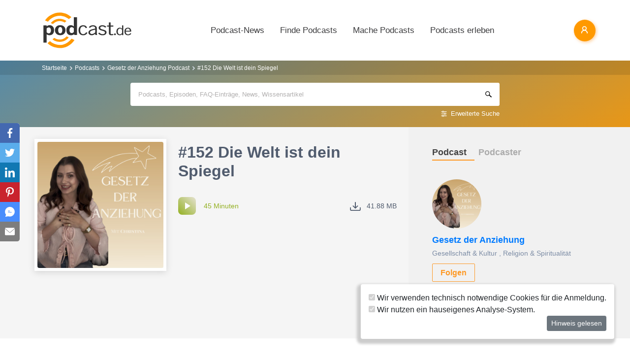

--- FILE ---
content_type: text/html; charset=utf-8
request_url: https://www.podcast.de/episode/623936873/152-die-welt-ist-dein-spiegel
body_size: 18188
content:
<!DOCTYPE html>
<html lang="de" >
    <head>
        <meta charset="UTF-8">
        <meta http-equiv="X-UA-Compatible" content="ie=edge">
        <meta name="viewport" content="width=device-width, initial-scale=1.0, shrink-to-fit=no">
        <meta name="csrf-token" content="egRNN1BFAe3fGYwU6pVNlwcOh3jmimMWt0o6AURZ">
        <meta property="fb:app_id" content="109904812384029" />
        <link rel="dns-prefetch" href="//cdn.podcastcms.de">
        <link rel="dns-prefetch" href="//sockets.podcast.de">
        <link rel="dns-prefetch" href="//mto.podcast.de">
        <link rel="dns-prefetch" href="//jobs.podcast.de">
        <link rel="shortcut icon" href="https://cdn.podcastcms.de/images/defaults/favicon.ico" title="favicon" type="image/x-icon" />
        <link rel="apple-touch-icon" href="https://cdn.podcastcms.de/images/defaults/iphonefavicon.png">
        <link rel="apple-touch-startup-image" href="https://cdn.podcastcms.de/images/defaults/podcast_de_logo.gif">
        
        <!-- Favicon -->
        <link href="https://www.podcast.de/images/favicon.png" rel="icon" type="image/png">
        <title>#152 Die Welt ist dein Spiegel ~ Gesetz der Anziehung Podcast</title>
<meta name="description" content="Beim Manifestieren musst du anders als bisher denken. Mit dem
  bisherigen Denken kamst du bis hierher. Nun darfst du anders
  denken um andere Dinge in dein Leben anzuziehen.


  Auch darfst du an dir selbst arbeiten. Höre auf andere
  beeinflussen zu wo...">
<meta name="keywords" content="Podcast, Podcasts, Podcasting, Podcasten, Podcaster, MP3, Video, News">
<meta name="author" content="Christina">
<meta name="keywords" content="Podcasts,Radio,Internetradio,Musik,Hörbücher,Hörspiele,MP3,Video">
<meta name="rating" content="General">
<meta name="max-image-preview:large" content="https://cdn.podcastcms.de/images/shows/100/2600689/s/623936873/152-die-welt-ist-dein-spiegel.png">
<meta name="twitter:image" content="https://cdn.podcastcms.de/images/shows/100/2600689/s/623936873/152-die-welt-ist-dein-spiegel.png">
<meta name="twitter:card" content="player">
<meta name="twitter:player" content="https://www.podcast.de/player/wave?l=https%3A%2F%2Fanchor.fm%2Fs%2F5674e25c%2Fpodcast%2Fplay%2F83922348%2Fhttps%253A%252F%252Fd3ctxlq1ktw2nl.cloudfront.net%252Fproduction%252Fexports%252F5674e25c%252F83922348%252Fed510290403f1359ba5c71559ad56241.m4a&amp;t=%23152+Die+Welt+ist+dein+Spiegel&amp;i=623936873">
<meta name="twitter:player:width" content="1024">
<meta name="twitter:player:height" content="300">
<meta name="twitter:player:stream" content="https://anchor.fm/s/5674e25c/podcast/play/83922348/https%3A%2F%2Fd3ctxlq1ktw2nl.cloudfront.net%2Fproduction%2Fexports%2F5674e25c%2F83922348%2Fed510290403f1359ba5c71559ad56241.m4a">
<link rel="canonical" href="https://www.podcast.de/episode/623936873/152-die-welt-ist-dein-spiegel">
<meta name="robots" content="all">
<meta property="og:title" content="#152 Die Welt ist dein Spiegel ~ Gesetz der Anziehung Podcast">
<meta property="og:description" content="Beim Manifestieren musst du anders als bisher denken. Mit dem
  bisherigen Denken kamst du bis hierher. Nun darfst du anders
  denken um andere Dinge in dein Leben anzuziehen.


  Auch darfst du an dir selbst arbeiten. Höre auf andere
  beeinflussen zu wo...">
<meta property="og:type" content="audio">
<meta property="og:url" content="https://www.podcast.de/episode/623936873/152-die-welt-ist-dein-spiegel">
<meta property="og:site_name" content="podcast.de">
<meta property="og:image" content="https://cdn.podcastcms.de/images/shows/100/2600689/s/623936873/152-die-welt-ist-dein-spiegel.png">
<meta property="og:audio" content="https://anchor.fm/s/5674e25c/podcast/play/83922348/https%3A%2F%2Fd3ctxlq1ktw2nl.cloudfront.net%2Fproduction%2Fexports%2F5674e25c%2F83922348%2Fed510290403f1359ba5c71559ad56241.m4a">

<meta name="twitter:site" content="@podcastDE">
<meta name="twitter:title" content="#152 Die Welt ist dein Spiegel ~ Gesetz der Anziehung Podcast">
<meta name="twitter:description" content="Beim Manifestieren musst du anders als bisher denken. Mit dem
  bisherigen Denken kamst du bis hierher. Nun darfst du anders
  denken um andere Dinge in dein Leben anzuziehen.


  Auch darfst du an dir selbst arbeiten. Höre auf andere
  beeinflussen zu wo...">
<script type="application/ld+json">{"@context":"https://schema.org","@type":"PodcastEpisode","name":"#152 Die Welt ist dein Spiegel","description":"Beim Manifestieren musst du anders als bisher denken. Mit dem\n  bisherigen Denken kamst du bis hierher. Nun darfst du anders\n  denken um andere Dinge in dein Leben anzuziehen.\n\n\n  Auch darfst du an dir selbst arbeiten. Höre auf andere\n  beeinflussen zu wollen. Ändere lieber dich selbst.\n\n\n  Auch spr...","image":"https://www.podcast.de/images1/podcast.de.svg","url":"https://www.podcast.de/episode/623936873/152-die-welt-ist-dein-spiegel","datePublished":"2024-03-12","thumbnailUrl":"https://cdn.podcastcms.de/images/shows/315/2600689/s/623936873/152-die-welt-ist-dein-spiegel.png","associatedMedia":{"@type":"MediaObject","contentUrl":"https://anchor.fm/s/5674e25c/podcast/play/83922348/https%3A%2F%2Fd3ctxlq1ktw2nl.cloudfront.net%2Fproduction%2Fexports%2F5674e25c%2F83922348%2Fed510290403f1359ba5c71559ad56241.m4a"},"partOfSeries":{"@type":"PodcastSeries","name":"Gesetz der Anziehung","url":"https://www.podcast.de/podcast/2600689/gesetz-der-anziehung"}}</script>        <link rel="alternate" type="application/rss+xml" href="https://www.podcast.de/feeds/news" title="podcast.de News">
    <link rel="alternate" type="application/rss+xml" href="https://www.podcast.de/feeds/news/meldungen" title="Meldungen - Alles rund ums Thema Podcasting ~ podcast.de News">
    <link rel="alternate" type="application/rss+xml" href="https://www.podcast.de/feeds/news/berichte" title="Berichte - Alles zum Thema Podcast ~ podcast.de News">
    <link rel="alternate" type="application/rss+xml" href="https://www.podcast.de/feeds/news/kommentare" title="Kommentare zu Podcasts und zum Podcasting ~ podcast.de News">
        <!-- Web Application Manifest -->
<link rel="manifest" href="https://www.podcast.de/manifest.json">
<!-- Chrome for Android theme color -->
<meta name="theme-color" content="#ff9900">

<!-- Add to homescreen for Chrome on Android -->
<meta name="mobile-web-app-capable" content="yes">
<meta name="application-name" content="podcast.de">
<link rel="icon" sizes="923x923" href="/images/icons/maskable_icon.png">

<!-- Add to homescreen for Safari on iOS -->
<meta name="apple-mobile-web-app-capable" content="yes">
<meta name="apple-mobile-web-app-status-bar-style" content="white">
<meta name="apple-mobile-web-app-title" content="podcast.de">
<link rel="apple-touch-icon" href="/images/icons/maskable_icon.png">


<link href="/images/icons/apple-splash-640-1136.jpg" media="(device-width: 320px) and (device-height: 568px) and (-webkit-device-pixel-ratio: 2) and (orientation: portrait)" rel="apple-touch-startup-image" />
<link href="/images/icons/apple-splash-750-1334.jpg" media="(device-width: 375px) and (device-height: 667px) and (-webkit-device-pixel-ratio: 2) and (orientation: landscape)" rel="apple-touch-startup-image" />
<link href="/images/icons/apple-splash-828-1792.jpg" media="(device-width: 414px) and (device-height: 896px) and (-webkit-device-pixel-ratio: 2) and (orientation: portrait)" rel="apple-touch-startup-image" />
<link href="/images/icons/apple-splash-1125-2436.jpg" media="(device-width: 375px) and (device-height: 812px) and (-webkit-device-pixel-ratio: 3) and (orientation: portrait)" rel="apple-touch-startup-image" />
<link href="/images/icons/apple-splash-1242-2208.jpg" media="(device-width: 621px) and (device-height: 1104px) and (-webkit-device-pixel-ratio: 3) and (orientation: portrait)" rel="apple-touch-startup-image" />
<link href="/images/icons/apple-splash-1242-2688.jpg" media="(device-width: 414px) and (device-height: 896px) and (-webkit-device-pixel-ratio: 3) and (orientation: portrait)" rel="apple-touch-startup-image" />
<link href="/images/icons/apple-splash-1536-2048.jpg" media="(device-width: 768px) and (device-height: 1024px) and (-webkit-device-pixel-ratio: 2) and (orientation: portrait)" rel="apple-touch-startup-image" />
<link href="/images/icons/apple-splash-1668-2224.jpg" media="(device-width: 834px) and (device-height: 1112px) and (-webkit-device-pixel-ratio: 2) and (orientation: portrait)" rel="apple-touch-startup-image" />
<link href="/images/icons/apple-splash-1668-2388.jpg" media="(device-width: 834px) and (device-height: 1194px) and (-webkit-device-pixel-ratio: 2) and (orientation: portrait)" rel="apple-touch-startup-image" />
<link href="/images/icons/apple-splash-2048-2732.jpg" media="(device-width: 1024px) and (device-height: 1366px) and (-webkit-device-pixel-ratio: 2) and (orientation: portrait)" rel="apple-touch-startup-image" />

<link rel="apple-touch-startup-image" href="/images/icons/apple-splash-2732-2048.jpg" media="(device-width: 1024px) and (device-height: 1366px) and (-webkit-device-pixel-ratio: 2) and (orientation: landscape)">
<link rel="apple-touch-startup-image" href="/images/icons/apple-splash-2388-1668.jpg" media="(device-width: 834px) and (device-height: 1194px) and (-webkit-device-pixel-ratio: 2) and (orientation: landscape)">
<link rel="apple-touch-startup-image" href="/images/icons/apple-splash-2048-1536.jpg" media="(device-width: 768px) and (device-height: 1024px) and (-webkit-device-pixel-ratio: 2) and (orientation: landscape)">
<link rel="apple-touch-startup-image" href="/images/icons/apple-splash-2224-1668.jpg" media="(device-width: 834px) and (device-height: 1112px) and (-webkit-device-pixel-ratio: 2) and (orientation: landscape)">
<link rel="apple-touch-startup-image" href="/images/icons/apple-splash-1620-2160.jpg" media="(device-width: 810px) and (device-height: 1080px) and (-webkit-device-pixel-ratio: 2) and (orientation: portrait)">
<link rel="apple-touch-startup-image" href="/images/icons/apple-splash-2160-1620.jpg" media="(device-width: 810px) and (device-height: 1080px) and (-webkit-device-pixel-ratio: 2) and (orientation: landscape)">
<link rel="apple-touch-startup-image" href="/images/icons/apple-splash-1284-2778.jpg" media="(device-width: 428px) and (device-height: 926px) and (-webkit-device-pixel-ratio: 3) and (orientation: portrait)">
<link rel="apple-touch-startup-image" href="/images/icons/apple-splash-2778-1284.jpg" media="(device-width: 428px) and (device-height: 926px) and (-webkit-device-pixel-ratio: 3) and (orientation: landscape)">
<link rel="apple-touch-startup-image" href="/images/icons/apple-splash-1170-2532.jpg" media="(device-width: 390px) and (device-height: 844px) and (-webkit-device-pixel-ratio: 3) and (orientation: portrait)">
<link rel="apple-touch-startup-image" href="/images/icons/apple-splash-2532-1170.jpg" media="(device-width: 390px) and (device-height: 844px) and (-webkit-device-pixel-ratio: 3) and (orientation: landscape)">
<link rel="apple-touch-startup-image" href="/images/icons/apple-splash-2436-1125.jpg" media="(device-width: 375px) and (device-height: 812px) and (-webkit-device-pixel-ratio: 3) and (orientation: landscape)">
<link rel="apple-touch-startup-image" href="/images/icons/apple-splash-2688-1242.jpg" media="(device-width: 414px) and (device-height: 896px) and (-webkit-device-pixel-ratio: 3) and (orientation: landscape)">
<link rel="apple-touch-startup-image" href="/images/icons/apple-splash-1792-828.jpg" media="(device-width: 414px) and (device-height: 896px) and (-webkit-device-pixel-ratio: 2) and (orientation: landscape)">
<link rel="apple-touch-startup-image" href="/images/icons/apple-splash-2208-1242.jpg" media="(device-width: 414px) and (device-height: 736px) and (-webkit-device-pixel-ratio: 3) and (orientation: landscape)">
<link rel="apple-touch-startup-image" href="/images/icons/apple-splash-1334-750.jpg" media="(device-width: 375px) and (device-height: 667px) and (-webkit-device-pixel-ratio: 2) and (orientation: landscape)">
<link rel="apple-touch-startup-image" href="/images/icons/apple-splash-1136-640.jpg" media="(device-width: 320px) and (device-height: 568px) and (-webkit-device-pixel-ratio: 2) and (orientation: landscape)">

<!-- Tile for Win8 -->
<meta name="msapplication-TileColor" content="#ffffff">
<meta name="msapplication-TileImage" content="/images/icons/maskable_icon.png">

<script type="text/javascript">
    const VAPID_PUBLIC_KEY = 'BGfmJrLRUTOhiJt2l74fMljrw-uuequsrPyW3rGS_i4Y_4Naw4a97kmevm3j35Zf26os6avAZFyNnIv9mgvScw8';
</script>
                <!-- Styles -->
        <link href="https://www.podcast.de/css/app.css?id=2ac4b3cf154ff3f2cd50d2363d3b7d50" rel="stylesheet">
        <script>
            let _paq = window._paq = window._paq || [];
            
            _paq.push(['trackPageView']);
            _paq.push(['trackVisibleContentImpressions']); 
            _paq.push(['enableLinkTracking']);
            (function() {
                let u="//mto.podcast.de/";
                _paq.push(['setTrackerUrl', u+'matomo.php']);
                _paq.push(['setSiteId', '3']);
                let d=document, g=d.createElement('script'), s=d.getElementsByTagName('script')[0];
                g.type='text/javascript'; g.async=true; g.src=u+'matomo.js'; s.parentNode.insertBefore(g,s);
            })();
        </script>
    </head>
<body class="bg-white">

<div id="app">
    <alert-container></alert-container>

    <div class="main-content">

        <nav class="navbar py-3 py-md-4 position-relative">
        <div class="container d-flex flex-nowrap px-0 pl-md-3" id="nav">
            <a href="https://www.podcast.de" class="py-0 pr-3 navbar-brand">
                <img src="https://www.podcast.de/images/podcast.de.svg" alt="podcast.de" width="183" height="75">
            </a>

            <ul class="d-flex flex-column flex-lg-row col-auto navbar-navmenu auth list-unstyled my-0 px-0 user-select-none navbar-nav">
    

    
    <li class="nav-item dropdown mx-0 d-none d-lg-block">
        <a class="nav-link dropdown-toggle" href="" role="button" data-toggle="dropdown" aria-expanded="false">
            Podcast-News
        </a>
        <div class="dropdown-menu position-absolute p-0 shadow-sm mt-2">
            <a class="dropdown-item" href="https://www.podcast.de/podcast-news">Alle Podcast-News</a>
            <div class="dropdown-divider mx-3"></div>
            <a class="dropdown-item" href="https://www.podcast.de/podcast-nachrichten/meldung">Meldungen</a>
            <a class="dropdown-item" href="https://www.podcast.de/podcast-nachrichten/bericht">Berichte</a>
            <a class="dropdown-item" href="https://www.podcast.de/podcast-nachrichten/kommentar">Kommentare</a>
            <a class="dropdown-item" href="https://www.podcast.de/podcast-nachrichten/service">Service-News</a>
            <a class="dropdown-item" href="https://www.podcast.de/podcast-nachrichten/technik">Technik</a>
            <div class="dropdown-divider mx-3"></div>
            <a class="dropdown-item" href="https://www.podcast.de/podcast/2560705/naps-neues-aus-der-podcast-szene">NAPS - Neues aus der Podcast-Szene Podcast</a>
        </div>
    </li>
    <li class="nav-item dropdown mx-0 d-none d-lg-block">
        <a class="nav-link dropdown-toggle" href="" role="button" data-toggle="dropdown" aria-expanded="false">
            Finde Podcasts
        </a>
        <div class="dropdown-menu position-absolute p-0 shadow-sm mt-2">
            <div class="d-flex">
                <div>
                    <a class="dropdown-item" href="https://www.podcast.de/podcasts">Podcasts finden</a>
                    <div class="dropdown-divider mx-3"></div>
                    <a class="dropdown-item" href="https://www.podcast.de/podcast-tipps">Podcast-Tipps</a>
                    <a class="dropdown-item" href="https://www.podcast.de/podcast-charts">Podcast-Charts</a>
                    <a class="dropdown-item" href="https://www.podcast.de/podcast-verzeichnis">Podcast-Verzeichnis</a>
                    <a class="dropdown-item" href="https://www.podcast.de/suche">Suche</a>
                    <a class="dropdown-item nav-collapse-button" href="https://www.podcast.de/kategorien" data-target="categoryCollapse">
                        Podcast-Kategorien
                        <svg xmlns="http://www.w3.org/2000/svg" class="ml-3" height="20" viewBox="5 5 10 15"><path fill="#666" d="m10 17l5-5l-5-5z"/></svg>
                    </a>
                </div>
                <div class="collapse align-self-stretch collapse-laptop" id="categoryCollapse">
                    <div class="menu-categories-list">
                        <h3 class="w-100">
                            <a href="https://www.podcast.de/kategorien">Kategorien-Übersicht</a>
                            <svg xmlns="http://www.w3.org/2000/svg" viewBox="0 0 16 16" width="12" height="12"><path d="M6.22 8.72a.75.75 0 0 0 1.06 1.06l5.22-5.22v1.69a.75.75 0 0 0 1.5 0v-3.5a.75.75 0 0 0-.75-.75h-3.5a.75.75 0 0 0 0 1.5h1.69L6.22 8.72Z"/><path d="M3.5 6.75c0-.69.56-1.25 1.25-1.25H7A.75.75 0 0 0 7 4H4.75A2.75 2.75 0 0 0 2 6.75v4.5A2.75 2.75 0 0 0 4.75 14h4.5A2.75 2.75 0 0 0 12 11.25V9a.75.75 0 0 0-1.5 0v2.25c0 .69-.56 1.25-1.25 1.25h-4.5c-.69 0-1.25-.56-1.25-1.25v-4.5Z"/></svg>
                        </h3>
                                                    <a href="https://www.podcast.de/beste-podcasts/comedy-27" class="category text-decoration-none">Comedy</a>
                                                    <a href="https://www.podcast.de/beste-podcasts/computer-3" class="category text-decoration-none">Computer</a>
                                                    <a href="https://www.podcast.de/beste-podcasts/englisch-815" class="category text-decoration-none">Englisch</a>
                                                    <a href="https://www.podcast.de/beste-podcasts/freizeit-2425" class="category text-decoration-none">Freizeit</a>
                                                    <a href="https://www.podcast.de/beste-podcasts/geschichte-504" class="category text-decoration-none">Geschichte</a>
                                                    <a href="https://www.podcast.de/beste-podcasts/gesellschaft-18" class="category text-decoration-none">Gesellschaft</a>
                                                    <a href="https://www.podcast.de/beste-podcasts/gesundheit-9" class="category text-decoration-none">Gesundheit</a>
                                                    <a href="https://www.podcast.de/beste-podcasts/h%C3%B6rb%C3%BCcher-2262" class="category text-decoration-none">Hörbücher</a>
                                                    <a href="https://www.podcast.de/beste-podcasts/jugendliche-325" class="category text-decoration-none">Jugendliche</a>
                                                    <a href="https://www.podcast.de/beste-podcasts/kinder-535" class="category text-decoration-none">Kinder</a>
                                                    <a href="https://www.podcast.de/beste-podcasts/kunst-4" class="category text-decoration-none">Kunst</a>
                                                    <a href="https://www.podcast.de/beste-podcasts/musik-39" class="category text-decoration-none">Musik</a>
                                                    <a href="https://www.podcast.de/beste-podcasts/religion-520" class="category text-decoration-none">Religion</a>
                                                    <a href="https://www.podcast.de/beste-podcasts/sexualit%C3%A4t-521" class="category text-decoration-none">Sexualität</a>
                                                    <a href="https://www.podcast.de/beste-podcasts/unterhaltung-33" class="category text-decoration-none">Unterhaltung</a>
                                                    <a href="https://www.podcast.de/beste-podcasts/welt-20" class="category text-decoration-none">Welt</a>
                                                    <a href="https://www.podcast.de/beste-podcasts/wissen-14" class="category text-decoration-none">Wissen</a>
                                                    <a href="https://www.podcast.de/beste-podcasts/wissenschaft-16" class="category text-decoration-none">Wissenschaft</a>
                                                    <a href="https://www.podcast.de/beste-podcasts/zuhause-10" class="category text-decoration-none">Zuhause</a>
                                            </div>
                </div>
            </div>
        </div>
    </li>
    <li class="nav-item dropdown mx-0 d-none d-lg-block">
        <a class="nav-link dropdown-toggle" href="" role="button" data-toggle="dropdown" aria-expanded="false">
            Mache Podcasts
        </a>
        <div class="dropdown-menu position-absolute p-0 shadow-sm mt-2">
            <a class="dropdown-item" href="https://www.podcast.de/podcasts-machen">Podcasts machen</a>
            <div class="dropdown-divider mx-3"></div>
            <a class="dropdown-item" href="https://www.podcast.de/podcast-wissen">Podcast-Wissen</a>
            <a class="dropdown-item" href="https://www.podcast.de/faq">Podcasting-FAQ</a>
            <a class="dropdown-item" href="https://www.podcast.de/podcaster">Podcaster</a>
            <a class="dropdown-item" href="https://www.podcaster.de?mtm_campaign=new-customers&mtm_source=podcast.de&mtm_medium=website&mtm_content=menu&mtm_placement=main">Podcast-Hosting</a>
            <a class="dropdown-item" href="https://podspace.de" title="Podcast in Berlin aufnehmen">Podcast-Studio Berlin</a>
            <div class="dropdown-divider mx-3"></div>
            <a class="dropdown-item" href="https://www.podcast.de/podcast/2710717/in-5-minuten-zu">In 5 Minuten zu... Podcast</a>

        </div>
    </li>
    <li class="nav-item dropdown mx-0 d-none d-lg-block">
        <a class="nav-link dropdown-toggle" href="" role="button" data-toggle="dropdown" aria-expanded="false">
            Podcasts erleben
        </a>
        <div class="dropdown-menu position-absolute p-0 shadow-sm mt-2">
            <a class="dropdown-item" href="https://www.podcast.de/podcast-events">Podcast-Events</a>
            <a class="dropdown-item" href="https://www.podcast.de/podcast-jobs">Podcast-Jobs</a>
            <div class="dropdown-divider mx-3"></div>
            <a class="dropdown-item" href="https://www.podcast.de/podcast/3411515/gezielt-der-reichweitenpodcast-mit-fabio-bacigalupo">Gezielt - Der Reichweiten-Podcast</a>
        </div>
    </li>

    
    <li class="mobile-nav-item border-bottom-0 d-lg-none">
        <a href="#" class="collapse-header">
            <div></div>
            <b class="pt-1">MENÜ</b>
        </a>
    </li>
    <li class="mobile-nav-item border-bottom-0 d-lg-none">
        <a href="#collapseNews" role="button" data-toggle="collapse" aria-expanded="false" aria-controls="collapseNews" class="first">
            Podcast-News
            <svg xmlns="http://www.w3.org/2000/svg" viewBox="0 0 20 20" fill="currentColor" width="25" height="25">
                <path fill-rule="evenodd" d="M8.22 5.22a.75.75 0 0 1 1.06 0l4.25 4.25a.75.75 0 0 1 0 1.06l-4.25 4.25a.75.75 0 0 1-1.06-1.06L11.94 10 8.22 6.28a.75.75 0 0 1 0-1.06Z" clip-rule="evenodd" />
            </svg>
        </a>
        <div class="collapse-container">
            <div class="collapse width" id="collapseNews">
                <a href="#collapseNews" role="button" data-toggle="collapse" aria-expanded="false" aria-controls="collapseNews" class="nested-collapse collapse-header">
                    <svg width="25" height="25" viewBox="0 0 24 24" fill="none"
                         stroke="#000" stroke-width="2" stroke-linecap="butt"
                         stroke-linejoin="arcs">
                        <path d="M19 12H6M12 5l-7 7 7 7" />
                    </svg>

                    <b class="pt-1">PODCAST-NEWS</b>
                </a>
                <a class="first" href="https://www.podcast.de/podcast-news">Alle Podcast-News</a>
                <a href="https://www.podcast.de/podcast-nachrichten/meldung">Meldungen</a>
                <a href="https://www.podcast.de/podcast-nachrichten/bericht">Berichte</a>
                <a href="https://www.podcast.de/podcast-nachrichten/kommentar">Kommentare</a>
                <a href="https://www.podcast.de/podcast-nachrichten/service">Service-News</a>
                <a href="https://www.podcast.de/podcast-nachrichten/technik">Technik</a>
                <a href="https://www.podcast.de/podcast/2560705/naps-neues-aus-der-podcast-szene">NAPS - Neues aus der Podcast-Szene Podcast</a>
            </div>
        </div>
    </li>
    <li class="mobile-nav-item border-bottom-0 d-lg-none">
        <a href="#collapseFind" role="button" data-toggle="collapse" aria-expanded="false" aria-controls="collapseFind">
            Finde Podcasts
            <svg xmlns="http://www.w3.org/2000/svg" viewBox="0 0 20 20" fill="currentColor" width="25" height="25">
                <path fill-rule="evenodd" d="M8.22 5.22a.75.75 0 0 1 1.06 0l4.25 4.25a.75.75 0 0 1 0 1.06l-4.25 4.25a.75.75 0 0 1-1.06-1.06L11.94 10 8.22 6.28a.75.75 0 0 1 0-1.06Z" clip-rule="evenodd" />
            </svg>
        </a>
        <div class="collapse-container">
            <div class="collapse width" id="collapseFind">
                <a href="#collapseFind" role="button" data-toggle="collapse" aria-expanded="false" aria-controls="collapseFind" class="collapse-header nested-collapse">
                    <svg width="25" height="25" viewBox="0 0 24 24" fill="none"
                         stroke="#000" stroke-width="2" stroke-linecap="butt"
                         stroke-linejoin="arcs">
                        <path d="M19 12H6M12 5l-7 7 7 7" />
                    </svg>

                    <b class="pt-1">FINDE PODCASTS</b>
                </a>
                <a href="https://www.podcast.de/podcasts" class="first">Podcasts finden</a>
                <a href="https://www.podcast.de/podcast-tipps">Podcast-Tipps</a>
                <a href="https://www.podcast.de/podcast-charts">Podcast-Charts</a>
                <a href="https://www.podcast.de/podcast-verzeichnis">Podcast-Verzeichnis</a>
                <a href="https://www.podcast.de/suche">Suche</a>
                <a href="#collapsePodcastCategory" role="button" data-toggle="collapse" aria-expanded="false" aria-controls="collapsePodcastCategory" class="nested-collapse">
                    Podcast-Kategorien
                    <svg xmlns="http://www.w3.org/2000/svg" viewBox="0 0 20 20" fill="currentColor" width="25" height="25">
                        <path fill-rule="evenodd" d="M8.22 5.22a.75.75 0 0 1 1.06 0l4.25 4.25a.75.75 0 0 1 0 1.06l-4.25 4.25a.75.75 0 0 1-1.06-1.06L11.94 10 8.22 6.28a.75.75 0 0 1 0-1.06Z" clip-rule="evenodd" />
                    </svg>
                </a>
                <div class="collapse-container">
                    <div class="collapse width" id="collapsePodcastCategory">
                        <a href="#collapsePodcastCategory" role="button" data-toggle="collapse" aria-expanded="false" aria-controls="collapsePodcastCategory" class="collapse-header nested-collapse">
                            <svg width="25" height="25" viewBox="0 0 24 24" fill="none"
                                 stroke="#000" stroke-width="2" stroke-linecap="butt"
                                 stroke-linejoin="arcs">
                                <path d="M19 12H6M12 5l-7 7 7 7" />
                            </svg>

                            <b class="pt-1">PODCAST-KATEGORIEN</b>
                        </a>
                                                    <a href="https://www.podcast.de/beste-podcasts/comedy-27" class="first">Comedy</a>
                                                    <a href="https://www.podcast.de/beste-podcasts/computer-3" class="">Computer</a>
                                                    <a href="https://www.podcast.de/beste-podcasts/englisch-815" class="">Englisch</a>
                                                    <a href="https://www.podcast.de/beste-podcasts/freizeit-2425" class="">Freizeit</a>
                                                    <a href="https://www.podcast.de/beste-podcasts/geschichte-504" class="">Geschichte</a>
                                                    <a href="https://www.podcast.de/beste-podcasts/gesellschaft-18" class="">Gesellschaft</a>
                                                    <a href="https://www.podcast.de/beste-podcasts/gesundheit-9" class="">Gesundheit</a>
                                                    <a href="https://www.podcast.de/beste-podcasts/h%C3%B6rb%C3%BCcher-2262" class="">Hörbücher</a>
                                                    <a href="https://www.podcast.de/beste-podcasts/jugendliche-325" class="">Jugendliche</a>
                                                    <a href="https://www.podcast.de/beste-podcasts/kinder-535" class="">Kinder</a>
                                                    <a href="https://www.podcast.de/beste-podcasts/kunst-4" class="">Kunst</a>
                                                    <a href="https://www.podcast.de/beste-podcasts/musik-39" class="">Musik</a>
                                                    <a href="https://www.podcast.de/beste-podcasts/religion-520" class="">Religion</a>
                                                    <a href="https://www.podcast.de/beste-podcasts/sexualit%C3%A4t-521" class="">Sexualität</a>
                                                    <a href="https://www.podcast.de/beste-podcasts/unterhaltung-33" class="">Unterhaltung</a>
                                                    <a href="https://www.podcast.de/beste-podcasts/welt-20" class="">Welt</a>
                                                    <a href="https://www.podcast.de/beste-podcasts/wissen-14" class="">Wissen</a>
                                                    <a href="https://www.podcast.de/beste-podcasts/wissenschaft-16" class="">Wissenschaft</a>
                                                    <a href="https://www.podcast.de/beste-podcasts/zuhause-10" class="">Zuhause</a>
                                            </div>
                </div>
            </div>
        </div>
    </li>
    <li class="mobile-nav-item border-bottom-0 d-lg-none">
        <a href="#collapseMake" role="button" data-toggle="collapse" aria-expanded="false" aria-controls="collapseMake">
            Mache Podcasts
            <svg xmlns="http://www.w3.org/2000/svg" viewBox="0 0 20 20" fill="currentColor" width="25" height="25">
                <path fill-rule="evenodd" d="M8.22 5.22a.75.75 0 0 1 1.06 0l4.25 4.25a.75.75 0 0 1 0 1.06l-4.25 4.25a.75.75 0 0 1-1.06-1.06L11.94 10 8.22 6.28a.75.75 0 0 1 0-1.06Z" clip-rule="evenodd" />
            </svg>
        </a>
        <div class="collapse-container">
            <div class="collapse width" id="collapseMake">
                <a href="#collapseMake" role="button" data-toggle="collapse" aria-expanded="false" aria-controls="collapseMake" class="nested-collapse collapse-header">
                    <svg width="25" height="25" viewBox="0 0 24 24" fill="none"
                         stroke="#000" stroke-width="2" stroke-linecap="butt"
                         stroke-linejoin="arcs">
                        <path d="M19 12H6M12 5l-7 7 7 7" />
                    </svg>

                    <b class="pt-1">MACHE PODCASTS</b>
                </a>
                <a class="first" href="https://www.podcast.de/podcasts-machen">Podcasts machen</a>
                <a href="https://www.podcast.de/podcast-wissen">Podcast-Wissen</a>
                <a href="https://www.podcast.de/faq">Podcasting-FAQ</a>
                <a href="https://www.podcast.de/podcaster">Podcaster</a>
                <a href="https://www.podcaster.de?mtm_campaign=new-customers&mtm_source=podcast.de&mtm_medium=website&mtm_content=menu&mtm_placement=main">Podcast-Hosting</a>
                <a href="https://podspace.de" title="Podcast in Berlin aufnehmen">Podcast-Studio Berlin</a>
                <a href="https://www.podcast.de/podcast/2710717/in-5-minuten-zu">In 5 Minuten zu... Podcast</a>
                
            </div>
        </div>
    </li>
    <li class="mobile-nav-item border-bottom-0 d-lg-none">
        <a href="#collapseExperience" role="button" data-toggle="collapse" aria-expanded="false" aria-controls="collapseExperience">
            Erlebe Podcasts
            <svg xmlns="http://www.w3.org/2000/svg" viewBox="0 0 20 20" fill="currentColor" width="25" height="25">
                <path fill-rule="evenodd" d="M8.22 5.22a.75.75 0 0 1 1.06 0l4.25 4.25a.75.75 0 0 1 0 1.06l-4.25 4.25a.75.75 0 0 1-1.06-1.06L11.94 10 8.22 6.28a.75.75 0 0 1 0-1.06Z" clip-rule="evenodd" />
            </svg>
        </a>
        <div class="collapse-container">
            <div class="collapse width" id="collapseExperience">
                <a href="#collapseExperience" role="button" data-toggle="collapse" aria-expanded="false" aria-controls="collapseExperience" class="nested-collapse collapse-header">
                    <svg width="25" height="25" viewBox="0 0 24 24" fill="none"
                         stroke="#000" stroke-width="2" stroke-linecap="butt"
                         stroke-linejoin="arcs">
                        <path d="M19 12H6M12 5l-7 7 7 7" />
                    </svg>

                    <b class="pt-1">ERLEBE PODCASTS</b>
                </a>
                <a class="first" href="https://www.podcast.de/podcast-events">Podcast-Events</a>
                <a href="https://www.podcast.de/podcast-jobs">Podcast-Jobs</a>
                <a href="https://www.podcast.de/podcast/3411515/gezielt-der-reichweitenpodcast-mit-fabio-bacigalupo">Gezielt - Der Reichweiten-Podcast</a>
            </div>
        </div>
    </li>
    </ul>


            <div class="d-block d-lg-none float-right ml-auto mobile-actions">
                <span class="i i-search mr-3" data-search-toggling></span>
            </div>
                        <user-header  login-route="https://www.podcast.de/anmeldung?intended=episode%2F623936873%2F152-die-welt-ist-dein-spiegel"></user-header>
        </div>
    </nav>

                                <div class="container-fluid search-container general-search slide-down-search px-0">
                <nav aria-label="breadcrumb" class="pl-0 pl-md-3">
    <div class="container">
        <div class="breadcrumb-container">
        <ol class="d-inline-flex breadcrumb breadcrumb-links mb-0">
            <li class="breadcrumb-item home d-inline-block col-auto px-0">
                <a href="https://www.podcast.de" title="Startseite">Startseite</a>
            </li>

            
                                    <li class="breadcrumb-item d-inline-block col-auto pl-1 pr-0"><a href="https://www.podcast.de/podcasts">Podcasts</a></li>
                
            
                                    <li class="breadcrumb-item d-inline-block col-auto pl-1 pr-0"><a href="https://www.podcast.de/podcast/2600689/gesetz-der-anziehung">Gesetz der Anziehung Podcast</a></li>
                
            
                                    <li class="breadcrumb-item d-inline-block col-auto pl-1 pr-0 active">#152 Die Welt ist dein Spiegel</li>
                
                    </ol>
    </div>
    </div>
</nav>



        <div class="container px-0">
                <form class="search-box px-3 pb-2 px-sm-0 pt-3 mb-2"
              method="get" action="https://www.podcast.de/suche">
            <div id="search-group" class="input-search-container position-relative">
                <input id="autocomplete-input"
                       type="search"
                       autocomplete="off"
                       name="query"
                       placeholder="Podcasts, Episoden, FAQ-Einträge, News, Wissensartikel">
                <div id="autocomplete-hits" class="position-absolute w-100 bg-white rounded shadow overflow-hidden">
                    <div id="autocomplete-hits__main" style="order:-2"></div>

                    <div id="autocomplete-hits__podcasts" style="">
                        <hr data-content="Podcasts"/>
                    </div>

                    <div id="autocomplete-hits__episodes" style="order: -1;">
                        <hr data-content="Episoden"/>
                    </div>

                    <div id="autocomplete-hits__faqs" style="">
                        <hr data-content="FAQ"/>
                    </div>

                    <div id="autocomplete-hits__news" style="">
                        <hr data-content="News"/>
                    </div>

                    <div id="autocomplete-hits__knowledge" style="">
                        <hr data-content="Podcast-Wissen"/>
                    </div>
                </div>
                <a href="https://www.podcast.de/suche" class="advance-search">Erweiterte Suche</a>
                <button></button>
            </div>
        </form>
        
            </div>
</div>

                                
    <div class="episode-content">
        <div class="container-fluid row p-0 m-0 position-relative">
            <div class="bg-part-1 position-absolute w-50 h-100"></div>
            <div class="bg-part-2 position-absolute w-50 h-100"></div>
            <div class="container d-flex flex-column flex-sm-row px-0 mx-auto position-relative">
                <div class="col-12 col-sm-7 col-lg-8 px-3 pl-sm-0 pr-sm-0 pr-lg-4 pt-4 pb-5 title-section">
                    <div class="d-flex mx-auto pr-0">
                        <div class="col-auto px-0 preview-container">
                            <img
                                srcset="https://cdn.podcastcms.de/images/shows/315/2600689/s/623936873/152-die-welt-ist-dein-spiegel.png 2x, https://cdn.podcastcms.de/images/shows/315/2600689/s/623936873/152-die-welt-ist-dein-spiegel.png 315w, https://cdn.podcastcms.de/images/shows/175/2600689/s/623936873/152-die-welt-ist-dein-spiegel.png 175w"
                                sizes="(max-width: 765px) 175px, 315px, 600px"
                                class="w-100 h-100 rounded"
                                src="https://cdn.podcastcms.de/images/shows/315/2600689/s/623936873/152-die-welt-ist-dein-spiegel.png"
                                alt="#152 Die Welt ist dein Spiegel"
                                loading="lazy">
                        </div>
                        <div class="flex-fill pl-3 pl-sm-4 pr-3 pr-lg-0 pt-0 pt-sm-2">
                            <div class="title mb-2 mb-sm-4"><h1>#152 Die Welt ist dein Spiegel</h1></div>
                            <div class="short-description mb-3 mb-sm-4"></div>

                            <div class="d-flex flex-wrap flex-sm-column flex-md-row play-btn-container justify-content-between pl-2 pl-sm-0 mt-4 mt-sm-0">
                                <div class="col-auto col-sm-12 col-md-auto px-0 d-flex justify-content-sm-center justify-content-md-start align-items-center mb-3">
                                    <div class="player-btn ml-0 mr-3 d-flex play amplitude-song-container amplitude-play-pause"
                                         data-amplitude-song-index="0"
                                         data-amplitude-playlist="episode"><span class="i"></span>
                                    </div>
                                    <div class="duration">45 Minuten</div>
                                </div>
                                <div class="col-auto col-sm-12 col-md-auto align-self-center px-0 d-flex justify-content-sm-center justify-content-md-start mt-sm-3 mt-md-0 mb-3">
                                    <a href="https://anchor.fm/s/5674e25c/podcast/play/83922348/https%3A%2F%2Fd3ctxlq1ktw2nl.cloudfront.net%2Fproduction%2Fexports%2F5674e25c%2F83922348%2Fed510290403f1359ba5c71559ad56241.m4a" rel="download" download target="_top" title="Datei zur Episode herunterladen. Eventuell wird ein Rechtsklick und `Ziel speichern untern` o.ä. benötigt." class="py-3">
                                        <div class="i-download d-inline-block align-middle"></div>
                                        <div class="size ml-2 d-inline-block">41.88 MB</div>
                                    </a>
                                </div>
                            </div>
                        </div>
                    </div>
                </div>
                <div class="col-12 col-sm-5 col-lg-4 px-3 pr-sm-0 pt-0 pt-sm-4 pb-3 pb-sm-5 pl-md-5 d-none d-sm-block podcasters-section">
                    <div class="position-relative">
                        <div class="d-flex justify-content-between mx-n3 mx-sm-auto mb-3 mb-sm-4">
                            <div class="col-auto flex-fill col-sm-8 col-lg-9 p-0 d-inline-flex flex-wrap grey tabs">
                                <div class="tab align-self-center col-6 col-sm-auto px-3 py-3 pl-sm-0 pr-sm-3 pb-sm-1 mr-0 mr-sm-2 mb-sm-2 mb-lg-0 text-center text-sm-left active" data-tab="podcast">Podcast</div>
                                <div class="tab align-self-center col-6 col-sm-auto px-3 py-3 pl-sm-0 pr-sm-3 pb-sm-1 mr-0 mr-sm-2 text-center text-sm-left" data-tab="podcaster">Podcaster</div>
                            </div>

                        </div>
                        <div>
                            <div class="d-flex pt-0 pt-sm-3 mt-0 flex-row flex-sm-column" data-tab-section="podcast">
                                <div class="preview-podcaster-container mr-3">
                                    <a href="https://www.podcast.de/podcast/2600689/gesetz-der-anziehung">
                                        <img src="https://cdn.podcastcms.de/images/podcasts/100/2600689/gesetz-der-anziehung.png" alt="Gesetz der Anziehung" />
                                    </a>
                                </div>
                                <div class="pt-2 mt-0 mt-sm-1">
                                    <div class="title">
                                        <a href="https://www.podcast.de/podcast/2600689/gesetz-der-anziehung">
                                            Gesetz der Anziehung
                                        </a>
                                    </div>
                                    <div class="description my-2"></div>
                                    <div class="tags pb-sm-1 mb-3 mb-sm-2">
                                                                                <a href="https://www.podcast.de/beste-podcasts/Gesellschaft%20&amp;%20Kultur-2440">Gesellschaft &amp; Kultur</a>
                                        ,                                                                                <a href="https://www.podcast.de/beste-podcasts/Religion%20&amp;%20Spiritualit%C3%A4t-2443">Religion &amp; Spiritualität</a>
                                                                                                                     </div>
                                    <div class="subscribe-btn-container">

                                        <subscribe-button
                                            :id="2600689"
                                            ></subscribe-button>
                                    </div>
                                </div>
                            </div>

                            <div class="pt-0 pt-sm-4 d-none flex-column" data-tab-section="podcaster">
                                <div class="podcaster-tabs d-none">
                                                                    </div>

                                <hr class="d-none"/>

                                                                    <div class="d-none pt-0 pt-sm-4 mt-0 mt-sm-4 not-claimed" data-tab-section="podcaster">
                                        <a href="https://www.podcast.de/podcast/2600689/aneignen">
                                            <div class="mr-3">
                                                <img src="https://www.podcast.de/images/svg/not_reclaimed.svg" alt="Eigne Podcast an" />
                                            </div>
                                            <div class="align-self-center">
                                                <div class="title mb-2">Podcast aneignen</div>
                                            </div>
                                        </a>
                                    </div>
                                                            </div>
                        </div>
                    </div>


                </div>
            </div>
        </div>
                <div class="container d-flex flex-column flex-md-row px-3 px-sm-0 pb-5">
            <div class="col-12 col-md-7 col-lg-8 px-0 pr-md-5 align-self-start episode-description-section">
                <div class="title-container pt-3 pt-sm-5 pb-3 mt-3 mb-4">
                    <div class="d-flex justify-content-between">
                        <h2>Beschreibung</h2>
                        <div class="date" style="line-height: 24px">
                            vor 1 Jahr
                        </div>
                    </div>
                </div>
                <div>
                    <div class="position-relative mb-5">
                        <div class="content description"><div class="d-inline"><br />
  Beim Manifestieren musst du anders als bisher denken. Mit dem<br />
  bisherigen Denken kamst du bis hierher. Nun darfst du anders<br />
  denken um andere Dinge in dein Leben anzuziehen.<br />
<br />
<br />
  Auch darfst du an dir selbst arbeiten. Höre auf andere<br />
  beeinflussen zu wollen. Ändere lieber dich selbst.<br />
<br />
<br />
  Auch spreche ich über meine Manifestationsmethode: Ändere dich<br />
  selbst um deine Umstände zu verändern.<br />
<br />
<br />
  <br />
<br />
<br />
  Was kannst du tun, wenn dich negative Gedanken und Ängste plagen?<br />
<br />
<br />
  Die neue #TrendBox März von @trendraider ist da! Mit meinem Code<br />
  anziehung15 könnt ihr 15% sparen: Sichere dir deine Box<br />
  hier<br />
<br />
<br />
  TrendRaider stellt monatlich nachhaltige Boxen zusammen. Diesen<br />
  Monat dreht sich in der Box alles ums Thema „Feel Good“ und<br />
  deiner Seele etwas Gutes tun. Die TrendBox ist gefüllt mit<br />
  spannenden TrendProdukten aus Wellness, Food und Lifestyle, die<br />
  dich perfekt für Wohlfühlmomente ausstatten. In dieser Box sind<br />
  11 Produkte enthalten, mit einem Warenwert von über 95€! Du<br />
  kannst die MärzBox vom 01.03. bis zum 31.03.2024 im Shop kaufen.<br />
<br />
<br />
  Mit diesen Marken bringst du dich in Einklang:<br />
<br />
<br />
  * FLANERIE - @flanerieskincare<br />
  * NEWKEE - @newkee_care<br />
  *  SCHAEBENS - @schaebens<br />
  * KATJES - @katjes_official<br />
  * KONDITOREI KOJAKE - @kojake.berlin<br />
  * TEEKAMPAGNE- @teekampagne<br />
  * ZWERGENWIESE - @zwergenwiese_naturkost<br />
  * RABENHORST - @rabenhorstsaft<br />
  * BRAECKERS<br />
  * YONI - @yoni.care<br />
  * WASCHIES - @waschies_de<br />
<br />
<br />
  #trendbox #trendraider #feelgood #lifestyle #nachhaltigkeit<br />
  #sustainable #unboxing #mysterybox<br />
<br />
<br />
  (*Werbung)<br />
<br />
<br />
  Ich empfehle folgendes Buch: Inneres Kind<br />
<br />
<br />
  <br />
<br />
<br />
  Bein heutigen Gesetz der Anziehung Moment geht es heute um eine<br />
  Erwerbsunfähigkeit, die deutsche Rentenversicherung und wie man<br />
  trotz Rückschlägen zu seiner Manifestation kommt.<br />
<br />
<br />
  <br />
<br />
<br />
  Kontakt: E-Mail:<br />
  gesetzderanziehungpodcast@gmx.de<br />
<br />
<br />
  Instagram: @gesetzderanziehungpodcast<br />
<br />
<br />
  <br />
<br />
<br />
  <br />
</div></div>
                        <div class="load-show-more-container py-3 text-center w-100 position-absolute">
                            <button class="p-0" data-expand-content>Mehr</button>
                        </div>
                    </div>
                </div>
            </div>

            <div class="col-12 col-md-5 col-lg-4 px-0 pl-md-5 more-episodes-section">
                <div class="title-container more-episodes-title pt-0 pb-2 pt-sm-5 pb-sm-3 mt-3 mb-4">
                    <h2>Weitere Episoden</h2>
                </div>
                <div class="episode-list more-episodes">
                                        <div class="episode short d-flex pb-2 pb-sm-2 mb-3 mb-sm-2 position-relative">
                        <div class="col-auto px-0 mr-3 preview-container">
                            <img src="https://cdn.podcastcms.de/images/shows/66/2600689/s/698797885/die-wichtigsten-routinen-fuer-deine-manifestation.png" alt="Die wichtigsten Routinen für deine Manifestation" />
                        </div>
                        <div class="text-part align-self-center flex-fill">
                            <div class="mb-3 mb-sm-2 mt-sm-1">
                                <a href="https://www.podcast.de/episode/698797885/die-wichtigsten-routinen-fuer-deine-manifestation">
                                    <h3 class="text-truncate">
                                        Die wichtigsten Routinen für deine Manifestation
                                    </h3>
                                </a>
                            </div>
                             <div class="d-flex justify-content-between">
                                <div class="duration">29 Minuten</div>
                                <div class="date">vor 4 Tagen</div>
                            </div>
                        </div>
                    </div>
                                        <div class="episode short d-flex pb-2 pb-sm-2 mb-3 mb-sm-2 position-relative">
                        <div class="col-auto px-0 mr-3 preview-container">
                            <img src="https://cdn.podcastcms.de/images/shows/66/2600689/s/698615857/sie-aeusserte-ihren-wunsch-und-vier-tage-spaeter-erfuellte-er-sich.png" alt="Sie äußerte ihren Wunsch und vier Tage später erfüllte er sich" />
                        </div>
                        <div class="text-part align-self-center flex-fill">
                            <div class="mb-3 mb-sm-2 mt-sm-1">
                                <a href="https://www.podcast.de/episode/698615857/sie-aeusserte-ihren-wunsch-und-vier-tage-spaeter-erfuellte-er-sich">
                                    <h3 class="text-truncate">
                                        Sie äußerte ihren Wunsch und vier Tage später erfüllte er sich
                                    </h3>
                                </a>
                            </div>
                             <div class="d-flex justify-content-between">
                                <div class="duration">4 Minuten</div>
                                <div class="date">vor 1 Woche</div>
                            </div>
                        </div>
                    </div>
                                        <div class="episode short d-flex pb-2 pb-sm-2 mb-3 mb-sm-2 position-relative">
                        <div class="col-auto px-0 mr-3 preview-container">
                            <img src="https://cdn.podcastcms.de/images/shows/66/2600689/s/698308692/warum-loslassen-ohne-vergebung-nicht-funktioniert.png" alt="Warum Loslassen ohne Vergebung nicht funktioniert" />
                        </div>
                        <div class="text-part align-self-center flex-fill">
                            <div class="mb-3 mb-sm-2 mt-sm-1">
                                <a href="https://www.podcast.de/episode/698308692/warum-loslassen-ohne-vergebung-nicht-funktioniert">
                                    <h3 class="text-truncate">
                                        Warum Loslassen ohne Vergebung nicht funktioniert
                                    </h3>
                                </a>
                            </div>
                             <div class="d-flex justify-content-between">
                                <div class="duration">33 Minuten</div>
                                <div class="date">vor 2 Wochen</div>
                            </div>
                        </div>
                    </div>
                                        <div class="episode short d-flex pb-2 pb-sm-2 mb-3 mb-sm-2 position-relative">
                        <div class="col-auto px-0 mr-3 preview-container">
                            <img src="https://cdn.podcastcms.de/images/shows/66/2600689/s/698103628/sie-hat-ihr-laptop-passwort-vergessen-und-hat-die-loesung-manifestiert.png" alt="Sie hat ihr Laptop-Passwort vergessen -und hat die Lösung manifestiert!" />
                        </div>
                        <div class="text-part align-self-center flex-fill">
                            <div class="mb-3 mb-sm-2 mt-sm-1">
                                <a href="https://www.podcast.de/episode/698103628/sie-hat-ihr-laptop-passwort-vergessen-und-hat-die-loesung-manifestiert">
                                    <h3 class="text-truncate">
                                        Sie hat ihr Laptop-Passwort vergessen -und hat die Lösung manifestiert!
                                    </h3>
                                </a>
                            </div>
                             <div class="d-flex justify-content-between">
                                <div class="duration">4 Minuten</div>
                                <div class="date">vor 3 Wochen</div>
                            </div>
                        </div>
                    </div>
                                        <div class="episode short d-flex pb-2 pb-sm-2 mb-3 mb-sm-2 position-relative">
                        <div class="col-auto px-0 mr-3 preview-container">
                            <img src="https://cdn.podcastcms.de/images/shows/66/2600689/s/697961168/sie-hat-ein-foto-mit-ihrer-lieblingsband-manifestiert-so-einfach-war-es.png" alt="Sie hat ein Foto mit ihrer Lieblingsband manifestiert -so einfach war es" />
                        </div>
                        <div class="text-part align-self-center flex-fill">
                            <div class="mb-3 mb-sm-2 mt-sm-1">
                                <a href="https://www.podcast.de/episode/697961168/sie-hat-ein-foto-mit-ihrer-lieblingsband-manifestiert-so-einfach-war-es">
                                    <h3 class="text-truncate">
                                        Sie hat ein Foto mit ihrer Lieblingsband manifestiert -so einfach war es
                                    </h3>
                                </a>
                            </div>
                             <div class="d-flex justify-content-between">
                                <div class="duration">6 Minuten</div>
                                <div class="date">vor 1 Monat</div>
                            </div>
                        </div>
                    </div>
                                    </div>

                <div class="mb-4">
                    <div class="title mb-2">In Podcasts werben</div>
                    <div class="data"><a href="https://www.podcast.de/podcast-werbung">Schalte jetzt Werbung in Podcasts.</a></div>
                </div>

                
                <div class="py-3 px-0 pl-md-5 text-center w-100 position-absolute">

                    <a href="https://www.podcast.de/podcast/2600689/archiv">
                        Alle Episoden anzeigen
                    </a>
                </div>
            </div>
        </div>
        <div class="container-fluid bg-episode-grey">
            <div class="container d-flex flex-column flex-md-row px-0 pb-4 mx-auto">
                <div id="comment-section" class="col-12 col-md-7 col-lg-8 px-0 pr-md-5 align-self-start comments-section">
                    <div class="title-container pt-3 pt-sm-5 pb-3 mt-3 mb-4">
                        <h2>
                            Kommentare (0)
                        </h2>
                    </div>
                    <div>
                        <div class="spinner-grow ml-1 mt-1" role="status" v-if="false">
                            <span class="sr-only">Lade Inhalte...</span>
                        </div>
                        <comments
                            user_id="0"
                            username="Gast"
                            id="623936873"
                            type="show"
                            name=""></comments>
                    </div>
                                        <div class="comments-list">
                                            </div>

                                    </div>
                <div id="subscribers-section" class="col-12 col-md-5 col-lg-4 px-0 pl-md-5 align-self-md-start flex-fill position-relative subscribers-section">
    <div class="title-container pt-5 pb-3 mt-3 mb-4">
        <h2>
            Abonnenten
        </h2>
    </div>
    <div class="subscribers-list scrollable">
                <div class="d-flex pb-3 subscriber">
            <div class="preview-container mr-3">
                <img src="https://nbg1.your-objectstorage.com/podcastportal-user/2904/conversions/SteffenWrede-profile.jpg?v=1695511898" alt="SteffenWrede" />
            </div>
            <div class="align-self-center">
                <div class="username">
                    <a href="https://www.podcast.de/benutzer/SteffenWrede">
                        SteffenWrede
                    </a>
                </div>
                <div class="from">Berlin</div>
            </div>
        </div>
                        <div class="d-flex pb-3 subscriber">
            <div class="preview-container mr-3">
                <img src="/images/no-picture.png" alt="CavalloF430" />
            </div>
            <div class="align-self-center">
                <div class="username">
                    <a href="https://www.podcast.de/benutzer/CavalloF430">
                        CavalloF430
                    </a>
                </div>
                <div class="from">Lübeck</div>
            </div>
        </div>
                        <div class="d-flex pb-3 subscriber">
            <div class="preview-container mr-3">
                <img src="/images/no-picture.png" alt="Emlunafa" />
            </div>
            <div class="align-self-center">
                <div class="username">
                    <a href="https://www.podcast.de/benutzer/Emlunafa">
                        Emlunafa
                    </a>
                </div>
                <div class="from">Kassel</div>
            </div>
        </div>
                        <div class="d-flex pb-3 subscriber">
            <div class="preview-container mr-3">
                <img src="/images/no-picture.png" alt="Sarah070303" />
            </div>
            <div class="align-self-center">
                <div class="username">
                    <a href="https://www.podcast.de/benutzer/Sarah070303">
                        Sarah070303
                    </a>
                </div>
                <div class="from">Gmunden</div>
            </div>
        </div>
                        <div class="d-flex pb-3 subscriber">
            <div class="preview-container mr-3">
                <img src="/images/no-picture.png" alt="unrpw1gl" />
            </div>
            <div class="align-self-center">
                <div class="username">
                    <a href="https://www.podcast.de/benutzer/unrpw1gl">
                        unrpw1gl
                    </a>
                </div>
                <div class="from"></div>
            </div>
        </div>
                        <div class="d-flex pb-3 subscriber">
            <div class="preview-container mr-3">
                <img src="/images/no-picture.png" alt="Ndree" />
            </div>
            <div class="align-self-center">
                <div class="username">
                    <a href="https://www.podcast.de/benutzer/Ndree">
                        Ndree
                    </a>
                </div>
                <div class="from">Riedstadt</div>
            </div>
        </div>
                        <div class="d-flex pb-3 subscriber">
            <div class="preview-container mr-3">
                <img src="https://nbg1.your-objectstorage.com/podcastportal-user/14595/conversions/261635-profile.jpg?v=1758097955" alt="Cinnemongirl" />
            </div>
            <div class="align-self-center">
                <div class="username">
                    <a href="https://www.podcast.de/benutzer/Cinnemongirl">
                        Cinnemongirl
                    </a>
                </div>
                <div class="from">Aachen</div>
            </div>
        </div>
        
                    </div>
</div>
            </div>
        </div>
    </div>

    
    
    <div class="container-fluid player-container mt-5">
        <div class="player-panel d-none container-fluid px-0">
    <div class="container row mx-0 mx-sm-auto pl-4 pr-3 py-0 py-md-3 px-sm-0 justify-content-between justify-content-sm-start position-relative">
        <div class="col-auto px-0 pl-0 c1">
            <div class="preview mr-0 mr-md-2">
                <img class="w-100 h-100" data-amplitude-song-info="cover_art_url" src="https://www.podcast.de/images/podcast-default-4.png" alt="Logo" loading="lazy">
            </div>
            <div class="t d-none d-md-inline-block">
                <a href="#" class="text-decoration-none">
                    <h5 class="mb-0" data-amplitude-song-info="name"></h5>
                </a>
                <div class="subtitle" data-amplitude-song-info="artist"></div>
            </div>
        </div>
        <div class="col-auto mx-0 mx-sm-3 mx-md-0 p-0 player-p-controls c2">
            <div class="btn-p-controls backward">15</div>
            <div class="mx-2 mx-md-1 player-btn play amplitude-play-pause amplitude-paused"><span class="i"></span></div>
            <div class="btn-p-controls forward">15</div>
        </div>
        <div class="col-auto ml-0 ml-md-2 mr-3 mx-lg-4 p-0 player-p-track c3">
            <div class="start-timing"><span class="amplitude-current-time"></span></div>
            <div class="soundtrack-line position-relative ml-2 mr-0 mx-md-2">
                <div class="placeholder"></div>
                <div class="progress-line"></div>
                <input type="range" class="soundtrack-line-slider amplitude-song-slider" value="0" />
            </div>
            <div class="total-timing d-none d-md-inline-block"><span class="amplitude-duration-time"></span></div>
        </div>
        <div class="col-auto p-0 player-p-sound c4">
            <div class="sound-i amplitude-mute"></div>
            <div class="sound-volume-container d-none d-md-inline-block position-relative ml-2">
                <div class="placeholder"></div>
                <div class="progress-line"></div>
                <input type="range" class="sound-volume-slider amplitude-volume-slider" value="0" />
            </div>
        </div>
        <div class="close-btn"></div>
    </div>
    <div class="container row d-lg-none mx-0 mx-sm-auto pl-4 pr-3 py-0 py-md-3 px-sm-0 justify-content-between align-items-center">
        <div class="t d-inline-block">
            <h5 class="mb-0" data-amplitude-song-info="name"></h5>
            <div class="subtitle" data-amplitude-song-info="artist"></div>
        </div>
<!--        <div class="rss" data-type-subscribe="podcast" data-btn-subscribe=""><a href="#"></a></div>-->
    </div>
</div>
<div class="player-panel-btn d-none"></div>
    </div>

    <div class="d-flex flex-row flex-sm-column fixed-list-social-links">
<!--    <div class="d-flex flex-column justify-content-center text-center pl-4 pr-2 px-sm-0 py-1 number-shares">
        1.4 K
        <div class="d-sm-none">Shares</div>
    </div>-->
    <ul class="d-inline-flex flex-row flex-sm-column list-unstyled p-0 m-0">
        <li><a href="https://www.facebook.com/sharer/sharer.php?u=https://www.podcast.de/episode/623936873/152-die-welt-ist-dein-spiegel" class="facebook" title="Bei Facebook teilen" onclick="useShare(this.href); return false;"></a></li>
        <li><a href="https://twitter.com/intent/tweet?text=%23152+Die+Welt+ist+dein+Spiegel+%28Gesetz+der+Anziehung%29+via+%40podcastDE&amp;url=https://www.podcast.de/episode/623936873/152-die-welt-ist-dein-spiegel" class="twitter" title="Bei Twitter teilen" onclick="useShare(this.href); return false;"></a></li>
        <li><a href="https://www.linkedin.com/sharing/share-offsite?mini=true&amp;url=https://www.podcast.de/episode/623936873/152-die-welt-ist-dein-spiegel&amp;title=%23152+Die+Welt+ist+dein+Spiegel+%28Gesetz+der+Anziehung%29+via+https%3A%2F%2Fwww.linkedin.com%2Fcompany%2Fpodcast-de&amp;summary=%0A++Beim+Manifestieren+musst+du+anders+als+bisher+denken.+Mit+dem%0A++bisherigen+Denken+kamst+du+bis+hi..." class="linkedin" title="Bei LinkedIn teilen" onclick="useShare(this.href); return false;"></a></li>
        <li><a href="https://pinterest.com/pin/create/button/?url=https://www.podcast.de/episode/623936873/152-die-welt-ist-dein-spiegel" class="pinterest" title="Bei Pinterest teilen" onclick="useShare(this.href); return false;"></a></li>
        <li><a href="https://wa.me/?text=https://www.podcast.de/episode/623936873/152-die-welt-ist-dein-spiegel" class="chat" title="Mit Whatsapp teilen" onclick="useShare(this.href); return false;"></a></li>
        <li><a href="mailto:?subject=#152 Die Welt ist dein Spiegel (Gesetz der Anziehung)&amp;body=
  Beim Manifestieren musst du anders als bisher denken. Mit dem
  bisherigen Denken kamst du bis hi... Quelle: https://www.podcast.de/episode/623936873/152-die-welt-ist-dein-spiegel" class="mail" title="Per E-Mail teilen"></a></li>
<!--        <li><a href="#" class="share"></a></li>-->
    </ul>
</div>





        
                <div class="newsletter-form-container">
        <div class="d-flex flex-wrap container pt-4 pb-5 pl-md-0 pl-lg-3">
            <div class="col-12 px-0 pr-md-3 pl-md-0">
                <h4>Bleibe beim Podcasting auf dem Laufenden</h4>
            </div>
            <div class="col-12 col-md-6 px-0 pr-md-5 pl-md-0 py-md-4">
                <p class="mb-0">Schließe Dich 25.000+ Menschen an. Erhalte interessante Fakten über das Podcasting, Tipps der Redaktion, Job-Angebote, Events und mehr.</p>
            </div>
            <div class="col-12 col-md-6 align-self-center pt-3 pt-md-0 px-0 pr-md-3 px-md-0">
                <a href="https://steady.page/de/podcastde/newsletter/sign_up" class="btn btn-primary" target="_blank">Zur Anmeldung</a>
            </div>
        </div>
</div>
            </div>

            <footer>
    <div class="container position-relative">
        <div class="btn-up d-none d-lg-block"></div>
    </div>
    <div class="container-fluid footer position-relative">
    <div class="container pb-3 pb-md-0">
        <div class="row">
            <div class="col-6 col-lg-3 pl-4 pl-sm-0 mt-md-4">
                <h5>Unternehmen</h5>
                <ul>
                    <li>
                        <a href="https://www.podcast.de/team" title="Unsere &quot;Über uns&quot;-Seite">Team</a>
                    </li>
                    <li>
                        <a href="https://www.podcast.de/karriere">Karriere</a>
                    </li>
                    <li>
                        <a href="https://www.podcast.de/impressum">Impressum</a>
                    </li>
                    <li>
                        <a href="https://www.podcast.de/werbung">Werben auf podcast.de</a>
                    </li>
                </ul>
            </div>
            <div class="col-6 col-lg-3 pl-4 pl-sm-0 mt-md-4">
                <h5>Service</h5>
                <ul>
                    <li>
                        <a href="https://www.podcast.de/newsletter">Newsletter</a>
                    </li>
                    <li>
                        <a href="https://www.podcast.de/kontakt">Kontakt</a>
                    </li>
                    <li>
                        <a href="https://www.podcast.de/presse">Presse</a>
                    </li>
                    <li>
                        <a href="https://www.podcast.de/agb">Nutzungsbedingungen</a>
                    </li>
                    <li>
                        <a href="https://www.podcast.de/datenschutzerklaerung">Datenschutz</a>
                    </li>
                </ul>
            </div>
            <div class="col-6 col-lg-3 mt-4 mt-md-4 pl-4 pl-sm-0">
                <h5>Dienst</h5>
                <ul>
                    <li>
                        <a href="https://www.podcast.de/podcast-anmelden" title="Podcast ins podcast.de Verzeichnis eintragen">Podcast anmelden</a>
                    </li>
                    <li>
                        <a href="https://www.podcaster.de/?mtm_campaign=new-customers&mtm_source=podcast.de&mtm_medium=website&mtm_content=podcast-hochladen&mtm_placement=footer" target="_blank" title="Zum Podcast-Hosting von podcaster.de">Podcast hochladen</a>
                    </li>
                    <li>
                        <a href="https://www.podcast.de/podcast-events">Podcast-Events</a>
                    </li>
                    <li>
                        <a href="https://www.podcast.de/registrierung">Registrierung</a>
                    </li>
                    <li>
                        <a href="https://www.podcast.de/anmeldung">Anmeldung</a>
                    </li>
                <!--                    <li>
                        <a href="https://www.podcast.de/api" target="_blank">API</a>
                    </li>-->
                    


                </ul>
            </div>
            <div class="col-6 col-lg-3 mt-4 pl-sm-0 pl-4 pr-4 pr-xl-5 pr-sm-0">


                <h5>Produkte</h5>
                <ul>
                    <li>
                        <a href="https://www.podcast.de/podcast-beratung">Podcast-Beratung</a>
                    </li>
                    <li>
                        <a href="/podcast-jobs">Podcast-Jobs</a>
                    </li>
                    <li>
                        <a href="https://www.podcast.de/podcast-push">Podcast-Push</a>
                    </li>
                    <li>
                        <a href="https://www.podcast.de/podcast-werbung">Podcast-Werbung</a>
                    </li>
                    <li>
                        <a href="https://1podcast.de/podcast-agentur">Podcast-Agentur</a>
                    </li>
                    <li>
                        <a href="/podcasting/podcast-produktion-berlin">Podcast-Produktion</a>
                    </li>

                </ul>
            </div>
        </div>
        <div class="row mt-5">
            <div class="col-12 col-md-6">
                <div class="row mt-5">
                    <div class="col-12">
                        <div class="justify-content-center text-center">
                            <ul class="media-links">
                                <li class="mb-2 mb-sm-0">
                                    <a href="https://instagram.com/podcastplattform" rel="noreferrer nofollow noopener" title="Instagram @podcastplattform" class="i ig" target="_blank"></a>
                                </li>
                                <li class="mb-2 mb-sm-0">
                                    <a href="https://www.linkedin.com/company/podcast-de" rel="noreferrer nofollow noopener" class="i in" title="LinkedIn" target="_blank"></a>
                                </li>
                                <li class="mb-2 mb-sm-0">
                                    <a href="https://facebook.com/podcastportal" rel="noreferrer nofollow noopener" title="Facebook @podcastportal" class="i fb" target="_blank"></a>
                                </li>
                            </ul>
                        </div>
                    </div>
                </div>
                <div class="row mt-4">
                    <div class="col-12 text-white text-center">
                            podcast.de ~ 2004-2026                    </div>
        
                </div>
            </div>
            <div class="col-12 col-md-6">
                <div class="text-center">
                    <a href="https://www.podcastplattform.de/?mtm_campaign=nav&mtm_source=podcast&mtm_medium=website&mtm_content=logo&mtm_placement=footer" target="_blank">
                        <img src="https://www.podcast.de/images/PodcastPlattformFullService_white.svg"
                             width="280" height="89" class="mt-4 mt-md--2 mt-lg-4 ml-0 ml-md-3 ml-lg-0"
                             alt="Podcast Plattform" style="width:280px;height:89px">
                    </a>
                </div>
            </div>
        </div>
    </div>
</div>



</footer>
    
                    <div class="popup-login-layer d-flex flex-column w-100 h-100 p-0 p-md-3 p-lg-4 p-xl-5 position-fixed bg-login invisible ">
    <div class="container-fluid login-content px-0 position-relative">
        <div class="position-absolute d-none d-lg-block h-100 part-1-bg"></div>
        <div class="position-absolute d-none d-lg-block h-100 bg-white part-2-bg"></div>
        <div class="container-lg d-flex flex-column flex-lg-row px-0 py-0 py-xl-4">
            <div class="col-12 col-lg-6 d-flex flex-column justify-content-center pl-lg-0 pr-lg-5 py-5 py-lg-3 position-relative part-1-content">
                <div class="container-md position-relative px-0 pr-lg-5">
                    <h5 class="mb-3">Anmeldung</h5>
                    <p>Hallo Podcast-Hörer! Melde dich hier an. Dich erwarten 1 Million abonnierbare Podcasts und alles, was Du rund um Podcasting wissen musst.</p>
                </div>
            </div>
            <div class="col-12 col-lg-6 px-3 pl-lg-5 pr-lg-0 py-5 part-2-content">
                <div class="container-md px-0 pl-lg-5">
                    <div class="text-center text-sm-left pb-5">
                        <img src="https://www.podcast.de/images/podcast.de.svg" width="112" alt="podcast">
                    </div>
                    <div>
                        <form role="form" method="post" action="https://www.podcast.de/login">
                            <input type="hidden" name="_method" value="POST">                            <input type="hidden" name="_token" value="egRNN1BFAe3fGYwU6pVNlwcOh3jmimMWt0o6AURZ" autocomplete="off">                            <div class="d-flex pb-4 pt-xl-4">
                                <div class="flex-fill pr-3">
                                    <h4 class="mb-0">
                                        Anmelden mit
                                    </h4>
                                </div>
                                <div class="align-self-center align-self-sm-end">
                                    <a href="https://www.podcast.de/registrierung" class="register-link text-muted">
                                        Konto erstellen
                                    </a>
                                </div>
                            </div>
                            <div class="form-group mb-3">
                                <div class="input-group input-group-alternative">
                                    <input class="form-control px-4 py-4"
                                            placeholder="E-Mail oder Benutzername"
                                            type="text"
                                            name="email"
                                            value=""
                                            required
                                            autocomplete="email"
                                            autofocus>
                                </div>
                                                            </div>
                            <div class="form-group">
                                <div class="input-group input-group-alternative">
                                    <input class="form-control px-4 py-4"
                                            name="password"
                                            placeholder="Passwort"
                                            type="password"
                                            value=""
                                            required>
                                </div>
                                                            </div>
                            <div class="d-flex mt-3 flex-column flex-sm-row">
                                <div class="flex-fill text-left mb-3 mb-sm-0">
                                    <label class="form-check-label" for="customCheckLogin">
                                        <input name="remember" id="customCheckLogin" type="checkbox" checked>
                                        <span class="pl-3">Anmeldedaten merken</span>
                                    </label>
                                </div>
                                <div class="align-self-center">
                                    <a href="https://www.podcast.de/passwort/erinnerung" class="text-muted">
                                        Passwort vergessen?
                                    </a>
                                </div>
                            </div>
                            <div class="text-center text-sm-right py-3">
                                <button type="submit" class="btn btn-primary px-4">Anmelden</button>
                            </div>
                        </form>
                    </div>
                    <div class="d-flex pt-5">
                        <div class="col-5 px-0"><hr></div>
                        <div class="col-auto flex-fill align-self-center px-0 text-center">oder</div>
                        <div class="col-5 px-0"><hr></div>
                    </div>
                    <div class="d-flex justify-content-between align-items-center pt-5 flex-column flex-sm-row">

                        <a href="https://www.podcast.de/social/login/google" class="btn btn-google px-3">
                            <i class="fab fa-google"></i>
                            <span>Google</span>
                        </a>
                        
                    </div>
                </div>
            </div>
        </div>
    </div>
    <footer>
    <div class="container-fluid footer footer-login py-0 position-relative">
        <div class="container px-3 px-sm-0 mx-0 mx-sm-auto">
            <div class="d-flex flex-column flex-md-row">
                <div class="align-self-center flex-fill my-0 my-md-3">
                    <ul class="d-flex justify-content-md-start flex-wrap">
                        <li class="my-2 mr-3 mr-md-5">
                            <a href="https://www.podcast.de">Startseite</a>
                        </li>
                        <li class="my-2 mr-3 mr-md-5">
                            <a href="https://www.podcast.de/kontakt">Kontakt</a>
                        </li>
                        <li class="my-2 mr-3 mr-md-5">
                            <a href="https://www.podcast.de/impressum">Impressum</a>
                        </li>
                        <li class="my-2 mr-3 mr-md-5">
                            <a href="https://www.podcast.de/agb">Nutzungsbedingungen</a>
                        </li>
                        <li class="my-2">
                            <a href="https://www.podcast.de/datenschutzerklaerung">Datenschutz</a>
                        </li>
                    </ul>
                </div>
                <div class="col-auto pr-0 pl-0 pl-md-3 mx-auto mt-3 mb-4 my-md-4">
                    <ul class="media-links text-left">
                        <li class="mb-2 mb-sm-0">
                            <a href="https://facebook.com/podcastportal" rel="noreferrer nofollow noopener" title="Facebook @podcastportal" class="i fb" target="_blank"></a>
                        </li>
                        <li class="mb-2 mb-sm-0">
                            <a href="https://www.linkedin.com/company/podcast-de" rel="noreferrer nofollow noopener" class="i in" title="LinkedIn" target="_blank"></a>
                        </li>
                        <li class="mb-2 mb-sm-0">
                            <a href="https://instagram.com/podcastplattform" rel="noreferrer nofollow noopener" title="Instagram @podcastplattform" class="i ig" target="_blank"></a>
                        </li>
                    </ul>
                </div>
            </div>
        </div>
    </div>
    <div class="container-fluid text-center copyright copyright-login py-4">
        <div class="container px-0">News, Wissen, Podcast-Portal seit 2004</div>
    </div>
</footer>
    <div class="close-btn" data-close-login-form></div>
</div>
            
    </div>

<!-- Scripts -->
<script>
    let useShare = function(link) {
        let popupSize = {
            width: 780,
            height: 550
        };

        let w=window,
            d=document,
            e=d.documentElement,
            g=d.getElementsByTagName('body')[0],
            x=w.innerWidth||e.clientWidth||g.clientWidth,
            y=w.innerHeight||e.clientHeight||g.clientHeight;

        let verticalPos = Math.floor((x - popupSize.width) / 2),
            horisontalPos = Math.floor((y - popupSize.height) / 2);

        let popup = window.open(link, 'social',
            'width=' + popupSize.width + ',height=' + popupSize.height +
            ',left=' + verticalPos + ',top=' + horisontalPos +
            ',location=0,menubar=0,toolbar=0,status=0,scrollbars=1,resizable=1');

        if (popup) {
            popup.focus();
        }
        return false;
    };
</script>
    <!-- Playlists JS -->
    <script>
        let episode = [
            {
                "name": "&quot;#152 Die Welt ist dein Spiegel&quot;",
                "artist": "&quot;Gesetz der Anziehung&quot;",
                "url": "https://anchor.fm/s/5674e25c/podcast/play/83922348/https%3A%2F%2Fd3ctxlq1ktw2nl.cloudfront.net%2Fproduction%2Fexports%2F5674e25c%2F83922348%2Fed510290403f1359ba5c71559ad56241.m4a",
                "cover_art_url": "https://cdn.podcastcms.de/images/shows/66/2600689/s/623936873/152-die-welt-ist-dein-spiegel.png"
            }
        ];
    </script>
    <script type="module">
        /*
            This script controls hover behavior of sub-dropdown buttons in laptop version
         */

        const collapseButtons = document.querySelectorAll('.nav-collapse-button');
        collapseButtons.forEach(btn => btn.addEventListener('mouseenter', () => {
            const targetID = btn.getAttribute('data-target');
            document.getElementById(targetID).classList.add('show');
        }))

        collapseButtons.forEach(btn => btn.addEventListener('mouseleave', (e) => {
            const targetID = btn.getAttribute('data-target');
            if (!e.relatedTarget.closest(`#${targetID}`)) document.getElementById(targetID).classList.remove('show');
        }))

        const collapses = document.querySelectorAll('.collapse-laptop');
        collapses.forEach(collapse => collapse.addEventListener('click', (e) => {
            e.stopPropagation();
        }))

        collapses.forEach(collapse => collapse.addEventListener('mouseleave', () => {
            collapse.classList.remove('show');
        }))
    </script>
    <script type="module" src="/js/bootstrap_plugins.js?id=5adea24679c2088224e2cd4402b5deb2"></script>
    <script type="module"
            id="autocomplete-script"
            src="/js/autocomplete.js?id=d7da40e31bfe1a5239387d4e54a9df23"
            data-advanced-search="Erweiterte Suche"
            data-site-content-type="App\Models\Show"
            data-test="de.episode.show">
    </script>
<script src="https://www.podcast.de/js/manifest.js?id=6c9f7233657713da70ed2b30dbaa1908"></script>
<script src="https://www.podcast.de/js/vendor.js?id=d753749b2b1b51c68025b7e6669dacb9"></script>
<script src="https://www.podcast.de/js/app.js?id=e26c7ddc5220f44f49e4392ebd425d26"></script>
<div class="js-cookie-consent cookie-consent position-fixed bg-white p-3 ml-2 rounded" style="bottom:2rem;right:2rem;z-index: 100;box-shadow: -3px 5px 5px 5px #ccc;">

    <span class="cookie-consent__message">
        <input type="checkbox" disabled checked> Wir verwenden technisch notwendige Cookies für die Anmeldung.<br>
<input type="checkbox" disabled checked> Wir nutzen ein hauseigenes Analyse-System.
    </span>

    <div class="text-right">
    <button class="js-cookie-consent-agree cookie-consent__agree btn btn-secondary btn-sm">
        Hinweis gelesen
    </button>
    </div>

</div>

    <script>

        window.laravelCookieConsent = (function () {

            const COOKIE_VALUE = 1;
            const COOKIE_DOMAIN = 'podcast.de';

            function consentWithCookies() {
                setCookie('podcastde_cc', COOKIE_VALUE, 7300);
                hideCookieDialog();
            }

            function cookieExists(name) {
                return (document.cookie.split('; ').indexOf(name + '=' + COOKIE_VALUE) !== -1);
            }

            function hideCookieDialog() {
                const dialogs = document.getElementsByClassName('js-cookie-consent');

                for (let i = 0; i < dialogs.length; ++i) {
                    dialogs[i].style.display = 'none';
                }
            }

            function setCookie(name, value, expirationInDays) {
                const date = new Date();
                date.setTime(date.getTime() + (expirationInDays * 24 * 60 * 60 * 1000));
                document.cookie = name + '=' + value
                    + ';expires=' + date.toUTCString()
                    + ';domain=' + COOKIE_DOMAIN
                    + ';path=/'
                    + ';samesite=lax';
            }

            if (cookieExists('podcastde_cc')) {
                hideCookieDialog();
            }

            const buttons = document.getElementsByClassName('js-cookie-consent-agree');

            for (let i = 0; i < buttons.length; ++i) {
                buttons[i].addEventListener('click', consentWithCookies);
            }

            return {
                consentWithCookies: consentWithCookies,
                hideCookieDialog: hideCookieDialog
            };
        })();
    </script>

</body>
</html>
